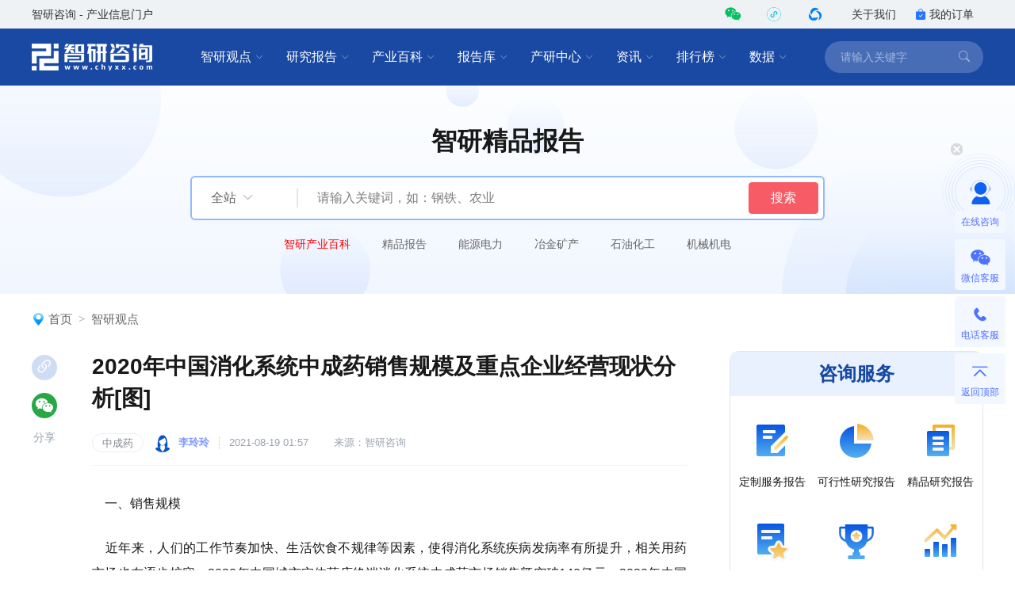

--- FILE ---
content_type: text/html; charset=UTF-8
request_url: https://www.chyxx.com/industry/202108/969442.html
body_size: 15123
content:
<!DOCTYPE html>
<html lang="zh">
<head>
<meta http-equiv="Content-type" content="text/html; charset=utf-8" />
<meta name="applicable-device" content="pc" />
<title>2020年中国消化系统中成药销售规模及重点企业经营现状分析[图]_智研咨询</title>
<meta name="Keywords" content="2020年中国消化系统中成药销售规模及重点企业经营现状分析[图]" />
<meta name="Description" content="2020年健胃消食片	销售额为14.84亿元，全国排名第一；藿香正气口服液销售额为12.85亿元，全国排名第二；片仔癀销售额为9.32亿元，全国排名第三。" />
<link rel="canonical" href="https://www.chyxx.com/industry/202108/969442.html" />
<link rel="alternate" media="only screen and (max-width: 640px)" href="https://m.chyxx.com/industry/202108/969442.html" />
<link rel="dns-prefetch" href="//img.chyxx.com">
<link rel="shortcut icon" type="image/x-icon" href="//img.chyxx.com/assets/favicon.ico">
<link rel="stylesheet" href="//img.chyxx.com/cdn/bootstrap-icons/bootstrap-icons.css">
<link rel="stylesheet" href="//img.chyxx.com/cdn/bootstrap@4/css/bootstrap.min.css">
<link rel="stylesheet" href="//at.alicdn.com/t/font_2472434_udhky67696.css">
<link rel="stylesheet" href="/assets/css/index.min.css?v=1.1.8.4.93">
<link rel="stylesheet" href="/assets/css/chain.min.css?v=1.1.8.4.93">
<script src="/assets/js/jquery.min.js?v=1.1.8.4.93"></script>
<script type="text/javascript">
  window._agl = window._agl || [];
  (function () {
    _agl.push(
            ['production', '_f7L2XwGXjyszb4d1e2oxPybgD']
    );
    (function () {
      var agl = document.createElement('script');
      agl.type = 'text/javascript';
      agl.async = true;
      agl.src = 'https://fxgate.baidu.com/angelia/fcagl.js?production=_f7L2XwGXjyszb4d1e2oxPybgD';
      var s = document.getElementsByTagName('script')[0];
      s.parentNode.insertBefore(agl, s);
    })();
  })();
</script>
<script>
  (function() {
  var _53code = document.createElement("script");
  _53code.src = "https://tb.53kf.com/code/code/b067807dc8907c422bc551fd6dbf8e484/1";
  var s = document.getElementsByTagName("script")[0]; s.parentNode.insertBefore(_53code, s);
  })();

  function open53() {
    var index_bd_param = "";
    var index_bd_param_Element = document.getElementById("index_bd_param");
    if(index_bd_param_Element!=null) {
      index_bd_param = index_bd_param_Element.innerText;
    }

    var whole_uri = ""
    var whole_uri_Element = document.getElementById("whole_uri");
    if(whole_uri_Element!=null) {
      whole_uri = whole_uri_Element.innerText;
    }

    $.ajax({
      url: '/order/consult',
      type: 'post',
      data:{
        index_bd_param:index_bd_param,
        whole_uri:whole_uri
      },
      success: rs => {
        console.log("success!")
      },
      error: rs => {
        console.log("fail!")
      },
      complete: () => {
        console.log("complete!")
      }
    })

    var _53api = $53.createApi();
    _53api.push('cmd', 'kfclient');
    _53api.push('type', 'new');
    _53api.query();
  }
</script>
<script>
  var _hmt = _hmt || [];
  (function() {
    var hm = document.createElement("script");
    hm.src = "https://hm.baidu.com/hm.js?303541224a8d81c65040eb747f5ee614";
    var s = document.getElementsByTagName("script")[0];
    s.parentNode.insertBefore(hm, s);
  })();
</script>

</head>
<body class="">
<header class="cx-header poi-sticky">
  <div class="cx-header-top">
    <div class="container">
      <span class="t-dark">智研咨询 - 产业信息门户</span>
      <div class="flex-center-y">
        <div class="iconfont icon-weixin2 cx-header-top__icon t-wechat t-20 pointer poi-r z-index-100 hover-el-wrap">
          <div class="xl-popover padding-16 rounded-lg hover-el"><i class="xl-popover__arrow"></i>
            <div class="img img-square w-96">
              <figure>
                <img src="//img.chyxx.com/images/2022/0107/8f3d61edaed3e45a8821e74e51a73564fd493152.jpg?x-oss-process=style/w320">
              </figure>
            </div>
          </div>
        </div>
        <div class="iconfont cx-header-top__icon t-20 pointer poi-r z-index-100 hover-el-wrap">
          <div class="flex-center h-100p"><img class="rounded-50p h-18" src="//img.chyxx.com/images/contact/xcx_i.png"></div>
          <div class="xl-popover padding-16 rounded-lg hover-el"><i class="xl-popover__arrow"></i>
            <div class="img img-square w-96">
              <figure>
                <img src="//img.chyxx.com/images/contact/weixin_xcx.png">
              </figure>
            </div>
          </div>
        </div>
        <div class="iconfont icon-wxkfh cx-header-top__icon t-wxkfh t-20 pointer poi-r z-index-100 hover-el-wrap">
          <div class="xl-popover padding-16 rounded-lg hover-el"><i class="xl-popover__arrow"></i>
            <div class="img img-square w-96">
              <figure>
                <img src="//img.chyxx.com/images/contact/contact_me_qr.jpg">
              </figure>
            </div>
          </div>
        </div>
        <a class="cx-header-top__order" href="/corp/" target="_blank">关于我们</a>
        <a class="cx-header-top__order" href="/order/query" target="_blank"><i class="bi bi-bag-check-fill c-blue"></i>我的订单</a>
      </div>
    </div>
  </div>

  <div class="cx-header__main container container--full">
    <div class="cx-header__logo"><a href="/" rel="home"><img src="//img.chyxx.com/assets/zhiyan/logo.png" alt="智研咨询" title="智研咨询" itemprop="logo"></a></div>

    <nav class="cx-nav">
      <div class="cx-nav__item ml-8">
        <a href="/industry/" target="_blank" class="cx-nav__link">智研观点<i class="bi bi-chevron-down"></i></a>
        <div class="cx-nav-menu">
          <div class="cx-nav-menu__inner">
            <a class="cx-nav-menu__item" href="/industry/" target="_blank">智研观点</a>
            <a class="cx-nav-menu__item" href="/industry/xinzhi/" target="_blank">新质生产力</a>
            <a class="cx-nav-menu__item" href="/industry/wiki/" target="_blank">产业百科</a>
            <a class="cx-nav-menu__item" href="/zhuanlan/" target="_blank">分析师专栏</a>
          </div>
        </div>
      </div>
      <div class="cx-nav__item ml-8">
        <a href="/research/" target="_blank" class="cx-nav__link">研究报告<i class="bi bi-chevron-down"></i></a>
        <div class="cx-nav-menu is-cols4 w-400">
          <div class="cx-nav-menu__inner flex-wrap">
            <a class="cx-nav-menu__item poi-r" href="/research/hot/" target="_blank"><span class="t-red">热门推荐</span></a>
            <a class="cx-nav-menu__item poi-r" href="/research/jingpin/" target="_blank"><span class="t-red">精品报告</span></a>
            <a class="cx-nav-menu__item poi-r" href="/research/neweconomy/" target="_blank"><span class="t-red">新经济·专题</span></a>
            <a class="cx-nav-menu__item poi-r" href="/research/monitoring/" target="_blank"><span class="t-red">月度监测</span></a>
            <div class="w-100p">
              <i class="mt-8 mb-8 line flex-1 ml-12 mr-12"></i>
            </div>
            <a class="cx-nav-menu__item" href="/research/nengyuan/" target="_blank">能源电力</a>
            <a class="cx-nav-menu__item" href="/research/yejin/" target="_blank">冶金矿产</a>
            <a class="cx-nav-menu__item" href="/research/huagong/" target="_blank">石油化工</a>
            <a class="cx-nav-menu__item" href="/research/jidian/" target="_blank">机械机电</a>
            <a class="cx-nav-menu__item" href="/research/dianzi/" target="_blank">电子仪表</a>
            <a class="cx-nav-menu__item" href="/research/jiaotong/" target="_blank">交通物流</a>
            <a class="cx-nav-menu__item" href="/research/jianzhu/" target="_blank">建筑建材</a>
            <a class="cx-nav-menu__item" href="/research/nonglin/" target="_blank">农林牧渔</a>
            <a class="cx-nav-menu__item" href="/research/it/" target="_blank">信息产业</a>
            <a class="cx-nav-menu__item" href="/research/tongxin/" target="_blank">通信产业</a>
            <a class="cx-nav-menu__item" href="/research/wenhua/" target="_blank">文化传媒</a>
            <a class="cx-nav-menu__item" href="/research/jiadian/" target="_blank">家电数码</a>
            <a class="cx-nav-menu__item" href="/research/jiaju/" target="_blank">家居家具</a>
            <a class="cx-nav-menu__item" href="/research/yiyao/" target="_blank">医药保健</a>
            <a class="cx-nav-menu__item" href="/research/shipin/" target="_blank">食品烟酒</a>
            <a class="cx-nav-menu__item" href="/research/wanju/" target="_blank">玩具礼品</a>
            <a class="cx-nav-menu__item" href="/research/fuzhuang/" target="_blank">纺织服装</a>
            <a class="cx-nav-menu__item" href="/research/anfang/" target="_blank">安全防护</a>
            <a class="cx-nav-menu__item" href="/research/wenjiao/" target="_blank">文教办公</a>
            <a class="cx-nav-menu__item" href="/research/fuwu/" target="_blank">服务金融</a>
            <a class="cx-nav-menu__item" href="/research/lvyou/" target="_blank">旅游休闲</a>
            <a class="cx-nav-menu__item" href="/research/baozhuang/" target="_blank">包装印刷</a>
            <a class="cx-nav-menu__item" href="/research/huanbao/" target="_blank">环保绿化</a>
            <a class="cx-nav-menu__item" href="/research/qita/" target="_blank">其他行业</a>
          </div>
        </div>
      </div>
      <div class="cx-nav__item ml-8">
        <a href="/wiki/" target="_blank" class="cx-nav__link">产业百科<i class="bi bi-chevron-down"></i></a>
        <div class="cx-nav-menu is-cols3 w-400">
          <div class="cx-nav-menu__inner flex-wrap">
            <a class="cx-nav-menu__item poi-r" href="/wiki/1199450.html" target="_blank" style="width:auto;"><span class="t-red">五十大制造业产业百科</span><sup class="ml-3" style="color:#f00;">HOT</sup></a>
            <div class="w-100p">
              <i class="mt-8 mb-8 line flex-1 ml-12 mr-12"></i>
            </div>
            <a class="cx-nav-menu__item t-line1" href="/wiki/nonglinmuyu/" target="_blank">农林牧渔业</a>
            <a class="cx-nav-menu__item t-line1" href="/wiki/caikuang/" target="_blank">采矿业</a>
            <a class="cx-nav-menu__item t-line1" href="/wiki/zhizao/" target="_blank">制造业</a>
            <a class="cx-nav-menu__item t-line1" title="电力、热力、燃气及水生产和供应业" href="/wiki/dianlishuishengchan/" target="_blank" style="">电力、热力、燃气及水生产和供应业</a>
            <a class="cx-nav-menu__item t-line1" href="/wiki/jianzhu/" target="_blank">建筑业</a>
            <a class="cx-nav-menu__item t-line1" href="/wiki/pifalingshou/" target="_blank">批发和零售业</a>
            <a class="cx-nav-menu__item t-line1" title="交通运输、仓储和邮政业" href="/wiki/jiaotongyunshu/" target="_blank">交通运输、仓储和邮政业</a>
            <a class="cx-nav-menu__item t-line1" href="/wiki/zhusucanyin/" target="_blank">住宿和餐饮业</a>
            <a class="cx-nav-menu__item t-line1" title="信息传输、软件和信息技术服务业" href="/wiki/xinxichuanshu/" target="_blank">信息传输、软件和信息技术服务业</a>
            <a class="cx-nav-menu__item t-line1" href="/wiki/jinrong/" target="_blank">金融业</a>
            <a class="cx-nav-menu__item t-line1" href="/wiki/fangdichan/" target="_blank">房地产业</a>
            <a class="cx-nav-menu__item t-line1" title="租赁和商务服务业" href="/wiki/zulinshangwu/" target="_blank">租赁和商务服务业</a>
            <a class="cx-nav-menu__item t-line1" title="科学研究和技术服务业" href="/wiki/kexueyanjiu/" target="_blank">科学研究和技术服务业</a>
            <a class="cx-nav-menu__item t-line1" title="水利、环境和公共设施管理业" href="/wiki/shuilihuanjing/" target="_blank">水利、环境和公共设施管理业</a>
            <a class="cx-nav-menu__item t-line1" title="居民服务、修理和其他服务业" href="/wiki/juminfuwu/" target="_blank">居民服务、修理和其他服务业</a>
            <a class="cx-nav-menu__item t-line1" href="/wiki/jiaoyu/" target="_blank">教育</a>
            <a class="cx-nav-menu__item t-line1" href="/wiki/weishengshehui/" target="_blank">卫生和社会工作</a>
            <a class="cx-nav-menu__item t-line1" title="文化、体育和娱乐业" href="/wiki/wenhuatiyu/" target="_blank">文化、体育和娱乐业</a>
          </div>
        </div>
      </div>
      <div class="cx-nav__item ml-8">
        <a href="/ku/" target="_blank" class="cx-nav__link">报告库<i class="bi bi-chevron-down"></i></a>
        <div class="cx-nav-menu">
          <div class="cx-nav-menu__inner">
            <a class="cx-nav-menu__item" href="/ku/jianban/" target="_blank">简版报告</a>
            <a class="cx-nav-menu__item" href="/ku/jiance/" target="_blank">动态监测</a>
            <a class="cx-nav-menu__item" href="/ku/monthly/" target="_blank">专题报告</a>
            <a class="cx-nav-menu__item" href="/ku/company/" target="_blank">公司研究</a>
            <a class="cx-nav-menu__item" href="/ku/yuebao/" target="_blank">数据报告</a>
          </div>
        </div>
      </div>
      <div class="cx-nav__item ml-8">
        <a href="/cyzx/" target="_blank" class="cx-nav__link">产研中心<i class="bi bi-chevron-down"></i></a>
        <div class="cx-nav-menu">
          <div class="cx-nav-menu__inner flex-row-center">
            <div class="cx-nav-menu__column w-50p">
              <a class="cx-nav-menu__item" href="/cyzx/kxxbg/" target="_blank">可行性研究报告</a>
              <a class="cx-nav-menu__item" href="/kxxbg/nongye" target="_blank">农业可研报告</a>
              <a class="cx-nav-menu__item" href="/cyzx/syjhs/" target="_blank">商业计划书</a>
              <a class="cx-nav-menu__item" href="/cyzx/dzbg/" target="_blank">定制服务报告</a>
              <a class="cx-nav-menu__item" href="/cyzx/zqxbg/" target="_blank">周期性报告</a>
            </div>
            <div class="cx-nav-menu__column w-50p">
              <a class="cx-nav-menu__item" href="/cyzx/zjtx/" target="_blank">专精特新申报<sup class="ml-3" style="color:#f00;">HOT</sup></a>
              <a class="cx-nav-menu__item" href="/cyzx/zjtx/" target="_blank">小巨人申报</a>
              <a class="cx-nav-menu__item" href="/cyzx/zjtx/" target="_blank">单项冠军申报</a>
              <a class="cx-nav-menu__item" href="/cyzx/scdwzm/" target="_blank">市场地位证明<sup class="ml-3" style="color:#f00;">HOT</sup></a>
              <a class="cx-nav-menu__item" href="/cyzx/zjtx/" target="_blank">高企认证咨询</a>
            </div>
          </div>
        </div>
      </div>

      <div class="cx-nav__item ml-8">
        <a href="/news/" target="_blank" class="cx-nav__link">资讯<i class="bi bi-chevron-down"></i></a>
        <div class="cx-nav-menu">
          <div class="cx-nav-menu__inner">
            <a class="cx-nav-menu__item" href="/news/weekly/" target="_blank">周刊</a>
            <a class="cx-nav-menu__item" href="/news/topnews/" target="_blank">头条</a>
            <a class="cx-nav-menu__item" href="/news/caijing/" target="_blank">财经研究</a>
            <a class="cx-nav-menu__item" href="/news/chuangxin/" target="_blank">产业创新</a>
          </div>
        </div>
      </div>
      <div class="cx-nav__item ml-8">
        <a href="/top/" target="_blank" class="cx-nav__link">排行榜<i class="bi bi-chevron-down"></i></a>
        <div class="cx-nav-menu">
          <div class="cx-nav-menu__inner">
            <a class="cx-nav-menu__item" href="/top/" target="_blank">智研排行榜</a>
            <a class="cx-nav-menu__item" href="/top/diqu/" target="_blank">地区经济排行榜</a>
            <a class="cx-nav-menu__item" href="/top/industry/" target="_blank">行业排行榜</a>
            <a class="cx-nav-menu__item" href="/top/product/" target="_blank">产品排行榜</a>
          </div>
        </div>
      </div>
      <div class="cx-nav__item ml-8">
        <a href="/shuju/" target="_blank" class="cx-nav__link">数据<i class="bi bi-chevron-down"></i></a>
        <div class="cx-nav-menu">
          <div class="cx-nav-menu__inner">
            <a class="cx-nav-menu__item" href="/shuju/hongguan/" target="_blank">宏观经济数据</a>
            <a class="cx-nav-menu__item" href="/shuju/news/" target="_blank">行业数据</a>
            <a class="cx-nav-menu__item" href="/shuju/fenxi/" target="_blank">数据监测</a>
          </div>
        </div>
      </div>
    </nav>

    <form class="cx-header-search" action="/search">
      <i class="bi bi-x-lg cx-header-search__close flex-center t-20 pointer"
         onclick="this.parentNode.parentNode.className='cx-header__main container container--full'"></i>
      <input name="word" maxlength="50" class="cx-header-search__input" placeholder="请输入关键字"
             onfocus="this.parentNode.parentNode.className='cx-header__main container container--full is-search'">
<!--      <input class="index_bd_param_search" type="hidden" name="bd_vid">-->
      <button type="submit" class="bi bi-search cx-header-search__btn"></button>
    </form>
  </div>
</header>


<section class="cx-channel-search__wrap cx-channel-search__wrap_guandian is-report">
  <div class="cx-channel-search contain container--full flex-center" data-cid="site">
    <h2 class="cx-channel-search__title">智研精品报告</h2>
    <form class="cx-channel-search__form" action="/search">
      <input type="hidden" name="cid" value="guandian">
      <div class="cx-channel-search__category flex">
        <div class="cx-channel-search__category-inner flex-1 flex-center-y">
          <span class="cx-channel-search__category-name ml-24 t-16 t-secondary">全站</span>
          <i class="bi bi bi-chevron-down ml-8 t-placeholder"></i>
        </div>
        <div class="cx-nav-menu">
          <div class="cx-nav-menu__inner">
            <div class="cx-nav-menu__item t-center" data-value="site">全站</div>
            <div class="cx-nav-menu__item t-center" data-value="guandian">智研观点</div>
            <div class="cx-nav-menu__item t-center" data-value="report">研究报告</div>
            <div class="cx-nav-menu__item t-center" data-value="ku">报告库</div>
            <div class="cx-nav-menu__item t-center" data-value="rank">排行榜</div>
            <div class="cx-nav-menu__item t-center" data-value="news">资讯</div>
            <div class="cx-nav-menu__item t-center" data-value="data">数据</div>
            <div class="cx-nav-menu__item t-center" data-value="baike">产业百科</div>
          </div>
        </div>
      </div>
      <input name="word" class="cx-channel-search__input" placeholder="请输入关键词，如：钢铁、农业">
      <!--      <input class="index_bd_param_search" type="hidden" name="bd_vid">-->
      <button type="submit" class="btn btn-danger w-88">搜索</button>
    </form>

    <ul class="cx-channel-search__words is-b-white">
      <li><a href="/wiki/" target="_blank" style="color:red">智研产业百科</a></li>
      <li><a href="/research/jingpin/" target="_blank">精品报告</a></li>
      <li><a href="/research/nengyuan/" target="_blank">能源电力</a></li>
      <li><a href="/research/yejin/" target="_blank">冶金矿产</a></li>
      <li><a href="/research/huagong/" target="_blank">石油化工</a></li>
      <li><a href="/research/jidian/" target="_blank">机械机电</a></li>
    </ul>
    <div class="h-45"></div>
  </div>
</section>
<main class="container container--full mb-40 mt-24">
  
  <ol class="breadcrumb"><img src="/assets/images/home_icon.png" alt=""><li class="breadcrumb-item"><a href="/">首页</a></li><li class="breadcrumb-item"><a href="/industry">智研观点</a></li></ol>
  <section class="cx-content__wrap mt-32">
    <div class="cx-content">
      <div class="cx-content__inner">
        <article class="cx-article">
          <h1 class="cx-article__title w-100p">2020年中国消化系统中成药销售规模及重点企业经营现状分析[图]</h1>
          <div class="cx-article__info w-100p">
            <div class="flex-center-y">
                                                            <a class="cx-card__tag cx-tag cx-tag--txt" href="/tag/zhongchengyao" target="_blank">中成药</a>
                                                                        <a class="flex-center-y" href="/zhuanlan/lilingling" target="_blank">
                <i class="cx-author-info__avatar"><img src="//img.chyxx.com/images/2022/0117/a2307e38ef7a047ecedc5db86bb0d38fd03d7a7d.png?x-oss-process=style/w96" alt="李玲玲"></i>
                <span class="cx-author-info__article_name t-13 t-lightblue mr-12">李玲玲</span>
              </a>
                            <span class="t-13 t-placeholder l-16 mr-32">2021-08-19 01:57</span>
                            <span class="t-13 t-placeholder l-16">来源：智研咨询</span>
                          </div>
          </div>
                    <div class="cx-article__content">
            <div class="cx-article__body mb-32 is-old"><p>&nbsp; &nbsp; 一、销售规模</p><p>&nbsp; &nbsp; 近年来，人们的工作节奏加快、生活饮食不规律等因素，使得消化系统疾病发病率有所提升，相关用药市场也在逐步扩容。2020年中国城市实体药店终端消化系统中成药市场销售额突破140亿元。2020年中国城市实体药店终端消化系统中成药产品中，健胃消食片、藿香正气口服液、片仔癀、肠炎宁片、护肝片、马应龙麝香痔疮膏、三九胃泰颗粒、康复新液、迈之灵片、藿香正气水、麝香痔疮栓、藿香正气滴丸、排毒养颜胶囊、新复方芦荟胶囊、消渴丸、胃康灵胶囊、大山楂丸、胃苏颗粒、藿香正气软胶囊、参苓健脾胃颖粒销售额排名前十。</p><p style="text-align: center;">2020年中国城市实体药店终端消化系统中成药产品TOP20统计<table class="datatable" border="1" cellspacing="0" cellpadding="0" width="100%">  <tbody><tr>   <td width="17%"><div align="center">排名</div></td>   <td width="41%"><div align="center">产品名称</div></td>   <td width="41%"><div align="center">治疗类别</div></td>  </tr>  <tr>   <td width="17%"><div align="center">1</div></td>   <td width="41%"><div align="center">健胃消食片</div></td>   <td width="41%"><div align="center">健胃消食类</div></td>  </tr>  <tr>   <td width="17%"><div align="center">2</div></td>   <td width="41%"><div align="center">藿香正气口服液</div></td>   <td width="41%"><div align="center">祛暑剂</div></td>  </tr>  <tr>   <td width="17%"><div align="center">3</div></td>   <td width="41%"><div align="center">片仔癀</div></td>   <td width="41%"><div align="center">肝病用药</div></td>  </tr>  <tr>   <td width="17%"><div align="center">4</div></td>   <td width="41%"><div align="center">肠炎宁片</div></td>   <td width="41%"><div align="center">肠道用药</div></td>  </tr>  <tr>   <td width="17%"><div align="center">5</div></td>   <td width="41%"><div align="center">护肝片</div></td>   <td width="41%"><div align="center">肝病用药</div></td>  </tr>  <tr>   <td width="17%"><div align="center">6</div></td>   <td width="41%"><div align="center">马应龙麝香痔疮膏</div></td>   <td width="41%"><div align="center">痔疮用药</div></td>  </tr>  <tr>   <td width="17%"><div align="center">7</div></td>   <td width="41%"><div align="center">三九胃泰颗粒</div></td>   <td width="41%"><div align="center">胃药（胃炎、溃疡)</div></td>  </tr>  <tr>   <td width="17%"><div align="center">8</div></td>   <td width="41%"><div align="center">康复新液</div></td>   <td width="41%"><div align="center">胃药（胃炎、溃疡)</div></td>  </tr>  <tr>   <td width="17%"><div align="center">9</div></td>   <td width="41%"><div align="center">迈之灵片</div></td>   <td width="41%"><div align="center">痔疮用药</div></td>  </tr>  <tr>   <td width="17%"><div align="center">10</div></td>   <td width="41%"><div align="center">藿香正气水</div></td>   <td width="41%"><div align="center">祛暑剂</div></td>  </tr>  <tr>   <td width="17%"><div align="center">11</div></td>   <td width="41%"><div align="center">麝香痔疮栓</div></td>   <td width="41%"><div align="center">痔疮用药</div></td>  </tr>  <tr>   <td width="17%"><div align="center">12</div></td>   <td width="41%"><div align="center">藿香正气滴丸</div></td>   <td width="41%"><div align="center">祛暑剂</div></td>  </tr>  <tr>   <td width="17%"><div align="center">13</div></td>   <td width="41%"><div align="center">排毒养颜胶囊</div></td>   <td width="41%"><div align="center">便秘用药</div></td>  </tr>  <tr>   <td width="17%"><div align="center">14</div></td>   <td width="41%"><div align="center">新复方芦荟胶囊</div></td>   <td width="41%"><div align="center">便秘用药</div></td>  </tr>  <tr>   <td width="17%"><div align="center">15</div></td>   <td width="41%"><div align="center">消渴丸</div></td>   <td width="41%"><div align="center">糖尿病用药</div></td>  </tr>  <tr>   <td width="17%"><div align="center">16</div></td>   <td width="41%"><div align="center">胃康灵胶囊</div></td>   <td width="41%"><div align="center">胃药(胃炎、溃疡)</div></td>  </tr>  <tr>   <td width="17%"><div align="center">17</div></td>   <td width="41%"><div align="center">大山楂丸</div></td>   <td width="41%"><div align="center">健胃消食类</div></td>  </tr>  <tr>   <td width="17%"><div align="center">18</div></td>   <td width="41%"><div align="center">胃苏颗粒</div></td>   <td width="41%"><div align="center">胃药（胃炎、溃疡)</div></td>  </tr>  <tr>   <td width="17%"><div align="center">19</div></td>   <td width="41%"><div align="center">藿香正气软胶囊</div></td>   <td width="41%"><div align="center">祛暑剂</div></td>  </tr>  <tr>   <td width="17%"><div align="center">20</div></td>   <td width="41%"><div align="center">参苓健脾胃颖粒</div></td>   <td width="41%"><div align="center">健胃消食类</div></td>  </tr></tbody></table></p><p style="text-align: right;">资料来源：米内网、智研咨询整理</p><p>&nbsp; &nbsp; 相关报告：智研咨询发布的《<a href="https://www.chyxx.com/research/202009/898236.html">2021-2027年中国中成药行业市场运行格局及前景战略分析报告</a>》</p><p>&nbsp; &nbsp; 2020年健胃消食片	销售额为14.84亿元，全国排名第一；藿香正气口服液销售额为12.85亿元，全国排名第二；片仔癀销售额为9.32亿元，全国排名第三。</p><p style="text-align: center;">2020年中国城市实体药店终端消化系统TOP20中成药产品销售额统计（亿元）<br /> <img src="//img.chyxx.com/2021/08/Z3380G8AFZ_m.png" excmsresource="resource:1089157:m:10:/img/2021/08/Z3380G8AFZ_m.png" alt="" /></p><p style="text-align: right;">资料来源：米内网、智研咨询整理</p><p>&nbsp; &nbsp; 2020年消化系统健胃消食片、藿香正气口服液、片仔癀、肠炎宁片、护肝片、马应龙麝香痔疮膏、三九胃泰颗粒、康复新液、迈之灵片、藿香正气水、麝香痔疮栓、藿香正气滴丸、排毒养颜胶囊、新复方芦荟胶囊、消渴丸、胃康灵胶囊、大山楂丸、胃苏颗粒、藿香正气软胶囊、参苓健脾胃颖粒销售额总和占中国城市实体药店终端消化系统中成药产品总销售额的56.46%，其中健胃消食片销售额占中国城市实体药店终端消化系统中成药产品总销售额的10.60%，占比最大；藿香正气口服液销售额占中国城市实体药店终端消化系统中成药产品总销售额的9.18%；片仔癀销售额占中国城市实体药店终端消化系统中成药产品总销售额的6.66%；肠炎宁片销售额占中国城市实体药店终端消化系统中成药产品总销售额的6.01%。</p><p style="text-align: center;">2020年中国城市实体药店终端消化系统TOP20中成药产品销售额占比<br /> <img src="//img.chyxx.com/2021/08/E25329B2TM_m.png" excmsresource="resource:1089159:m:10:/img/2021/08/E25329B2TM_m.png" alt="" /></p><p style="text-align: right;">资料来源：米内网、智研咨询整理</p><p>&nbsp; &nbsp; 在2020年中国城市实体药店终端消化系统中成药产品TOP20中，有11个是独家产品，涉及漳州片仔癀药业、江西康恩贝中药、马应龙药业集团、华润三九医药等10家企业。2020年江中药业的健胃消食片产品销售额为14.09亿元，居榜首；太极集团重庆涪陵制药的藿香正气口服液产品销售额为12.85亿元；漳州片仔癀药业的片仔癀产品销售额为9.32亿元；江西康恩贝中药的产品销售额为8.41亿元。</p><p style="text-align: center;">2020年中国城市实体药店终端消化系统中成药品牌TOP20销售额统计（亿元）<table class="datatable" border="1" cellspacing="0" cellpadding="0" width="100%">  <tbody><tr>   <td width="21%"><div align="center">排名</div></td>   <td width="35%"><div align="center">产品名称</div></td>   <td width="31%"><div align="center">企业简称</div></td>   <td width="11%"><div align="center">销售额</div></td>  </tr>  <tr>   <td width="21%"><div align="center">1</div></td>   <td width="35%"><div align="center">健胃消食片</div></td>   <td width="31%"><div align="center">江中药业</div></td>   <td width="11%"><div align="center">14.09</div></td>  </tr>  <tr>   <td width="21%"><div align="center">2</div></td>   <td width="35%"><div align="center">藿香正气口服液</div></td>   <td width="31%"><div align="center">太极集团重庆涪陵制药</div></td>   <td width="11%"><div align="center">12.85</div></td>  </tr>  <tr>   <td width="21%"><div align="center">3</div></td>   <td width="35%"><div align="center">片仔癀</div></td>   <td width="31%"><div align="center">漳州片仔癀药业</div></td>   <td width="11%"><div align="center">9.32</div></td>  </tr>  <tr>   <td width="21%"><div align="center">4</div></td>   <td width="35%"><div align="center">肠炎宁片</div></td>   <td width="31%"><div align="center">江西康恩贝中药</div></td>   <td width="11%"><div align="center">8.41</div></td>  </tr>  <tr>   <td width="21%"><div align="center">5</div></td>   <td width="35%"><div align="center">护肝片</div></td>   <td width="31%"><div align="center">黑龙江葵花药业</div></td>   <td width="11%"><div align="center">3.76</div></td>  </tr>  <tr>   <td width="21%"><div align="center">6</div></td>   <td width="35%"><div align="center">马应龙麝香痔疮膏</div></td>   <td width="31%"><div align="center">马应龙药业集团</div></td>   <td width="11%"><div align="center">3.48</div></td>  </tr>  <tr>   <td width="21%"><div align="center">7</div></td>   <td width="35%"><div align="center">三九胃泰颗粒</div></td>   <td width="31%"><div align="center">华润三九医药</div></td>   <td width="11%"><div align="center">3.2</div></td>  </tr>  <tr>   <td width="21%"><div align="center">8</div></td>   <td width="35%"><div align="center">迈之灵片</div></td>   <td width="31%"><div align="center">德国礼达</div></td>   <td width="11%"><div align="center">2.48</div></td>  </tr>  <tr>   <td width="21%"><div align="center">9</div></td>   <td width="35%"><div align="center">康复新液</div></td>   <td width="31%"><div align="center">四川好医生攀西药业</div></td>   <td width="11%"><div align="center">2.28</div></td>  </tr>  <tr>   <td width="21%"><div align="center">10</div></td>   <td width="35%"><div align="center">麝香痔疮栓</div></td>   <td width="31%"><div align="center">马应龙药业集团</div></td>   <td width="11%"><div align="center">2.26</div></td>  </tr>  <tr>   <td width="21%"><div align="center">11</div></td>   <td width="35%"><div align="center">藿香正气滴丸</div></td>   <td width="31%"><div align="center">天士力医药集团</div></td>   <td width="11%"><div align="center">2.13</div></td>  </tr>  <tr>   <td width="21%"><div align="center">12</div></td>   <td width="35%"><div align="center">排毒养颜胶囊</div></td>   <td width="31%"><div align="center">云南盘龙云海药业</div></td>   <td width="11%"><div align="center">1.62</div></td>  </tr>  <tr>   <td width="21%"><div align="center">13</div></td>   <td width="35%"><div align="center">新复方芦荟胶囊</div></td>   <td width="31%"><div align="center">河北万邦复临药业</div></td>   <td width="11%"><div align="center">1.6</div></td>  </tr>  <tr>   <td width="21%"><div align="center">14</div></td>   <td width="35%"><div align="center">消渴丸</div></td>   <td width="31%"><div align="center">白云山中一药业</div></td>   <td width="11%"><div align="center">1.58</div></td>  </tr>  <tr>   <td width="21%"><div align="center">15</div></td>   <td width="35%"><div align="center">胃康灵胶囊</div></td>   <td width="31%"><div align="center">黑龙江葵花药业</div></td>   <td width="11%"><div align="center">1.26</div></td>  </tr>  <tr>   <td width="21%"><div align="center">16</div></td>   <td width="35%"><div align="center">胃苏颗粒</div></td>   <td width="31%"><div align="center">扬子江江苏制药</div></td>   <td width="11%"><div align="center">1.09</div></td>  </tr>  <tr>   <td width="21%"><div align="center">17</div></td>   <td width="35%"><div align="center">荜铃胃痛颗粒</div></td>   <td width="31%"><div align="center">扬子江江苏制药</div></td>   <td width="11%"><div align="center">0.98</div></td>  </tr>  <tr>   <td width="21%"><div align="center">18</div></td>   <td width="35%"><div align="center">正露丸</div></td>   <td width="31%"><div align="center">大幸药品</div></td>   <td width="11%"><div align="center">0.94</div></td>  </tr>  <tr>   <td width="21%"><div align="center">19</div></td>   <td width="35%"><div align="center">和胃整肠丸</div></td>   <td width="31%"><div align="center">李万山药厂</div></td>   <td width="11%"><div align="center">0.94</div></td>  </tr>  <tr>   <td width="21%"><div align="center">20</div></td>   <td width="35%"><div align="center">健脾八珍糕</div></td>   <td width="31%"><div align="center">江苏新海康制药</div></td>   <td width="11%"><div align="center">0.83</div></td>  </tr></tbody></table></p><p style="text-align: right;">资料来源：米内网、智研咨询整理</p><p>&nbsp; &nbsp; 2020年至今，仅有1个消化系统中成药新药获批生产，为北京五和博澳药业的桑枝总生物碱片，该药用于治疗2型糖尿病。1个新药申报上市，为健民药业集团的利胃胶囊，用于慢性非萎缩性胃炎伴糜烂湿热瘀滞证。此外，还有浙江京新药业的康复新肠溶胶囊、湖南中嘉药物开发的延芍利胆片等5个新药申报临床。</p><p style="text-align: center;">2020年至今申报上市/临床的消化系统中成药新药<table class="datatable" border="1" cellspacing="0" cellpadding="0" width="100%">  <tbody><tr>   <td width="12%"><div align="center">受理号</div></td>   <td width="12%"><div align="center">药品名称</div></td>   <td width="24%"><div align="center">企业名称</div></td>   <td width="8%"><div align="center">注册分类</div></td>   <td width="10%"><div align="center">承办日期</div></td>   <td width="15%"><div align="center">审评结果</div></td>   <td width="15%"><div align="center">治疗压类</div></td>  </tr>  <tr>   <td width="12%"><div align="center">CXZS2000009</div></td>   <td width="12%"><div align="center">利胃胶囊</div></td>   <td width="24%"><div align="center">健民药业集团</div></td>   <td width="8%"><div align="center">新药1.1</div></td>   <td width="10%"><div align="center">2020-12-29</div></td>   <td width="15%"><div align="center">暂无</div></td>   <td width="15%"><div align="center">胃药（胃炎、溃疡)</div></td>  </tr>  <tr>   <td width="12%"><div align="center">CXZL2101012</div></td>   <td width="12%"><div align="center">康复新肠溶胶囊</div></td>   <td width="24%"><div align="center">浙江京新药业</div></td>   <td width="8%"><div align="center">新药2.2</div></td>   <td width="10%"><div align="center">2021-06-17</div></td>   <td width="15%"><div align="center">暂无</div></td>   <td width="15%"><div align="center">胃药(胃炎、溃疡)</div></td>  </tr>  <tr>   <td width="12%"><div align="center">CXZL2101006</div></td>   <td width="12%"><div align="center">芪连降糖片</div></td>   <td width="24%"><div align="center">首都医科大学附属北京世纪坛医院</div></td>   <td width="8%"><div align="center">新药1.1</div></td>   <td width="10%"><div align="center">2021-04-16</div></td>   <td width="15%"><div align="center">暂无</div></td>   <td width="15%"><div align="center">糖尿病用药</div></td>  </tr>  <tr>   <td width="12%"><div align="center">CXZL2100001</div></td>   <td width="12%"><div align="center">雪蟾软坚柔肝片</div></td>   <td width="24%"><div align="center">上海天蟾生物科技</div></td>   <td width="8%"><div align="center">新药1.1</div></td>   <td width="10%"><div align="center">2021-01-29</div></td>   <td width="15%"><div align="center">批佳西不(默示许可)</div></td>   <td width="15%"><div align="center">消化道疾病其它用药</div></td>  </tr>  <tr>   <td width="12%"><div align="center">CXZL2000024</div></td>   <td width="12%"><div align="center">延芍利胆片</div></td>   <td width="24%"><div align="center">湖南中嘉药物开发</div></td>   <td width="8%"><div align="center">新药1.1</div></td>   <td width="10%"><div align="center">2020-12-29</div></td>   <td width="15%"><div align="center">批钱(默示许可)</div></td>   <td width="15%"><div align="center">肠道用药</div></td>  </tr>  <tr>   <td width="12%"><div align="center">CXZL2000010</div></td>   <td width="12%"><div align="center">参芪平衡胶囊</div></td>   <td width="24%"><div align="center">西安乐健生物科技</div></td>   <td width="8%"><div align="center">新药6.1.3</div></td>   <td width="10%"><div align="center">2020-07-04</div></td>   <td width="15%"><div align="center">批准临床(默示许可)</div></td>   <td width="15%"><div align="center">糖尿病用药</div></td>  </tr></tbody></table></p><p style="text-align: right;">资料来源：米内网、智研咨询整理</p><p>&nbsp; &nbsp; 二、重点企业经营现状</p><p>&nbsp; &nbsp; 中国消化系统中成药行业上市企业主要有江中药业、太极集团、片仔癀、康恩贝、葵花药业、马应龙、华润三九、天士力等。2020年江中药业总资产为49.24亿元，较2019年增加了1.65亿元；太极集团总资产为144.9亿元，较2019年增加了3亿元；片仔癀总资产为102.1亿元，较2019年增加了13.99亿元；康恩贝总资产为92.79亿元，较2019年减少了5.81亿元；葵花药业总资产为51.13亿元，较2019年减少了1.96亿元；马应龙总资产为38.66亿元，较2019年增加了5.81亿元；华润三九总资产为220.1亿元，较2019年增加了6.1亿元；天士力总资产为164.9亿元，较2019年减少了75.2亿元。</p><p style="text-align: center;">2014-2020年中国消化系统中成药行业主要上市企业总资产统计（亿元）<br /> <img src="//img.chyxx.com/2021/08/56716ELUGO_m.png" excmsresource="resource:1089158:m:10:/img/2021/08/56716ELUGO_m.png" alt="" /></p><p style="text-align: right;">资料来源：企业年报、智研咨询整理</p><p>&nbsp; &nbsp; 2020年江中药业营业总收入为24.41亿元，较2019年减少了0.08亿元；太极集团营业总收入为112.1亿元，较2019年减少了4.3亿元；片仔癀营业总收入为65.11亿元，较2019年增加了7.89亿元；康恩贝营业总收入为59.09亿元，较2019年减少了8.59亿元；葵花药业营业总收入为34.62亿元，较2019年减少了9.09亿元；马应龙营业总收入为27.92亿元，较2019年增加了0.87亿元；华润三九营业总收入为136.4亿元，较2019年减少了11.5亿元；天士力营业总收入为135.8亿元，较2019年减少了54.2亿元。</p><p style="text-align: center;">2014-2020年中国消化系统中成药行业主要上市企业营业总收入统计（亿元）<br /> <img src="//img.chyxx.com/2021/08/89128XKEYD_m.png" excmsresource="resource:1089156:m:10:/img/2021/08/89128XKEYD_m.png" alt="" /></p><p style="text-align: right;">资料来源：企业年报、智研咨询整理</p><p>&nbsp; &nbsp; 2020年江中药业归属净利润为4.73亿元，较2019年增加了0.10亿元；太极集团归属净利润为0.66亿元，较2019年增加了1.36亿元；片仔癀归属净利润为16.72亿元，较2019年增加了2.98亿元；康恩贝归属净利润为4.53亿元，较2019年增加了7.98亿元；葵花药业归属净利润为5.84亿元，较2019年增加了0.19亿元；马应龙归属净利润为4.19亿元，较2019年增加了0.59亿元；华润三九归属净利润为15.97亿元，较2019年减少了5.02亿元；天士力归属净利润为11.26亿元，较2019年增加了1.25亿元。</p><p style="text-align: center;">2014-2020年中国消化系统中成药行业主要上市企业归属净利润统计（亿元）<br /> <img src="//img.chyxx.com/2021/08/E25329B1LM_m.png" excmsresource="resource:1089155:m:10:/img/2021/08/E25329B1LM_m.png" alt="" /></p><p style="text-align: right;">资料来源：企业年报、智研咨询整理</p></div>

            
                        <div class="cx-article__editor t-right t-placeholder l-48 mt-32">本文采编：CY331</div>
            
            
                                          
                                                        <span style="display: none">10000</span>
              <span style="display: none">12800</span>
              <div class="cx-recommend">
                <span class="cx-recommend__head"><img src="/assets/images/re_prefix.png" alt="精品报告">智研咨询 - 精品报告</span>

                <a href="/research/nian/202110/980867.html" target="_blank">
                  <div class="cx-recommend__cover cx-report-cover img img-square img-round-xxl">
                    <figure><img src="//m.chyxx.com/cover/08/67/980867.webp" alt="2026-2032年中国呼吸系统中成药行业市场现状分析及投资前景评估报告"></figure>
                  </div>
                </a>
                <div class="cx-recommend__right">
                  <h5><a href="/research/nian/202110/980867.html" target="_blank">2026-2032年中国呼吸系统中成药行业市场现状分析及投资前景评估报告</a></h5>
                  <p class="font14 mt-12 mr-10 text-grey mb8">《2026-2032年中国呼吸系统中成药行业市场现状分析及投资前景评估报告》共八章，包含国内其它呼吸道疾病用药细分市场竞争分析，国内呼吸系统中成药行业重点企业分析，呼吸系统中成药行业竞争情况分析及前景预测等内容。</p>
                </div>

                <div class="cx-recommend__bottom">
                  <span>如您有其他要求，请联系：</span><label><a class="btn btn-primary btn-sm ml-auto" onclick="open53()">在线咨询</a></label>
                  <div class="remfl"></div>
                </div>
              </div>
                                                                                                                                                                                                                                                                                        
                            
            
            
            
            <div class="border-t">
  <div class="cx-article__tags cx-tags-list is-bg-blue is-circle padding-t-16">
        <a class="cx-tags-list__item" href="/tag/zhongchengyao" target="_blank">中成药</a>
      </div>
</div>

            <a href="/zhiyan/" target="_blank"><img class="mt-28 mb-28" src="//img.chyxx.com/images/general/business/zhiyan_chanye.png?x-oss-process=style/w750"></a>
            <div class="w-750 h-240">
              <div class="flex-justify-between mb-16">
                <div class="w-96 h-112 bg-blue_FE flex-column-center">
                  <a href="/cyzx/dzbg/" target="_blank"><img class="mt-16 mb-8" src="//img.chyxx.com/images/general/business/01.png"></a>
                  <div class="flex-center"><a href="/cyzx/dzbg/" target="_blank"><span class="w-auto h-22 f-yahei t-400 t-14 t-black l-22">定制服务</span></a></div>
                </div>
                <div class="w-96 h-112 bg-blue_FE flex-column-center">
                  <a href="/cyzx/kxxbg/" target="_blank"><img class="mt-16 mb-8" src="//img.chyxx.com/images/general/business/02.png"></a>
                  <div class="flex-center"><a href="/cyzx/kxxbg/" target="_blank"><span class="w-auto h-22 f-yahei t-400 t-14 t-black l-22">可行性研究</span></a></div>
                </div>
                <div class="w-96 h-112 bg-blue_FE flex-column-center">
                  <a href="/industry/xinzhi/" target="_blank"><img class="mt-16 mb-8" src="//img.chyxx.com/images/general/business/03.png"></a>
                  <div class="flex-center"><a href="/industry/xinzhi/" target="_blank"><span class="w-auto h-22 f-yahei t-400 t-14 t-black l-22">新质生产力</span></a></div>
                </div>
                <div class="w-96 h-112 bg-blue_FE flex-column-center">
                  <a href="/cyzx/zjtx/" target="_blank"><img class="mt-16 mb-8" src="//img.chyxx.com/images/general/business/04.png"></a>
                  <div class="flex-center"><a href="/cyzx/zjtx/" target="_blank"><span class="w-auto h-22 f-yahei t-400 t-14 t-black l-22">专精特新申报</span></a></div>
                </div>
                <div class="w-96 h-112 bg-blue_FE flex-column-center">
                  <a href="/cyzx/zjtx/" target="_blank"><img class="mt-16 mb-8" src="//img.chyxx.com/images/general/business/05.png"></a>
                  <div class="flex-center"><a href="/cyzx/zjtx/" target="_blank"><span class="w-auto h-22 f-yahei t-400 t-14 t-black l-22">小巨人申报</span></a></div>
                </div>
                <div class="w-96 h-112 bg-blue_FE flex-column-center">
                  <a href="/cyzx/zjtx/" target="_blank"><img class="mt-16 mb-8" src="//img.chyxx.com/images/general/business/06.png"></a>
                  <div class="flex-center"><a href="/cyzx/zjtx/" target="_blank"><span class="w-auto h-22 f-yahei t-400 t-14 t-black l-22">单项冠军申报</span></a></div>
                </div>
                <div class="w-96 h-112 bg-blue_FE flex-column-center">
                  <a href="/cyzx/scdwzm/" target="_blank"><img class="mt-16 mb-8" src="//img.chyxx.com/images/general/business/07.png"></a>
                  <div class="flex-center"><a href="/cyzx/scdwzm/" target="_blank"><span class="w-auto h-22 f-yahei t-400 t-14 t-black l-22">市场地位证明</span></a></div>
                </div>
              </div>
              <div class="flex-justify-between">
                <div class="w-96 h-112 bg-blue_FE flex-column-center">
                  <a href="/kxxbg/nongye" target="_blank"><img class="mt-16 mb-8" src="//img.chyxx.com/images/general/business/08.png"></a>
                  <div class="flex-center"><a href="/kxxbg/nongye" target="_blank"><span class="w-auto h-22 f-yahei t-400 t-14 t-black l-22">农业可研报告</span></a></div>
                </div>
                <div class="w-96 h-112 bg-blue_FE flex-column-center">
                  <a href="/ku/monthly/" target="_blank"><img class="mt-16 mb-8" src="//img.chyxx.com/images/general/business/09.png"></a>
                  <div class="flex-center"><a href="/ku/monthly/" target="_blank"><span class="w-auto h-22 f-yahei t-400 t-14 t-black l-22">专题报告</span></a></div>
                </div>
                <div class="w-96 h-112 bg-blue_FE flex-column-center">
                  <a href="/ku/company/" target="_blank"><img class="mt-16 mb-8" src="//img.chyxx.com/images/general/business/10.png"></a>
                  <div class="flex-center"><a href="/ku/company/" target="_blank"><span class="w-auto h-22 f-yahei t-400 t-14 t-black l-22">公司研究</span></a></div>
                </div>
                <div class="w-96 h-112 bg-blue_FE flex-column-center">
                  <a href="/ku/yuebao/" target="_blank"><img class="mt-16 mb-8" src="//img.chyxx.com/images/general/business/11.png"></a>
                  <div class="flex-center"><a href="/ku/yuebao/" target="_blank"><span class="w-auto h-22 f-yahei t-400 t-14 t-black l-22">数据报告</span></a></div>
                </div>
                <div class="w-96 h-112 bg-blue_FE flex-column-center">
                  <a href="/research/" target="_blank"><img class="mt-16 mb-8" src="//img.chyxx.com/images/general/business/12.png"></a>
                  <div class="flex-center"><a href="/research/" target="_blank"><span class="w-auto h-22 f-yahei t-400 t-14 t-black l-22">精品行研</span></a></div>
                </div>
                <div class="w-96 h-112 bg-blue_FE flex-column-center">
                  <a href="/research/neweconomy/" target="_blank"><img class="mt-16 mb-8" src="//img.chyxx.com/images/general/business/13.png"></a>
                  <div class="flex-center"><a href="/research/neweconomy/" target="_blank"><span class="w-auto h-22 f-yahei t-400 t-14 t-black l-22">新经济·专题</span></a></div>
                </div>
                <div class="w-96 h-112 bg-blue_FE flex-column-center">
                  <a href="/cyzx/zqxbg/" target="_blank"><img class="mt-16 mb-8" src="//img.chyxx.com/images/general/business/14.png"></a>
                  <div class="flex-center"><a href="/cyzx/zqxbg/" target="_blank"><span class="w-auto h-22 f-yahei t-400 t-14 t-black l-22">周期性报告</span></a></div>
                </div>
              </div>
            </div>
            <div class="mt-32 mb-32 w-750 h-0 border-bottom-grayE9"></div>
            <div class="w-100p flex-center">
              <div class="flex-justify-between" style="width: 494px; height: 152px">
                <div class="flex-column-center">
                <img class="w-110 h-110" src="//img.chyxx.com/images/contact/weixin_gzh.jpg">
                <span class="w-110 h-24 f-yahei t-700 t-14 t-white l-24 t-center bg-blue-D9 rounded-6 mt-16">公众号</span>
                </div>
                <div class="flex-column-center">
                  <img class="w-110 h-110" src="//img.chyxx.com/images/contact/weixin_xcx.png">
                  <span class="w-110 h-24 f-yahei t-700 t-14 t-white l-24 t-center bg-blue-D9 rounded-6 mt-16">小程序</span>
                </div>
                <div class="flex-column-center">
                  <img class="w-110 h-110" src="//img.chyxx.com/images/contact/contact_me_qr.jpg">
                  <span class="w-110 h-24 f-yahei t-700 t-14 t-white l-24 t-center bg-blue-D9 rounded-6 mt-16">微信咨询</span>
                </div>
              </div>
            </div>
            <div class="mt-32 w-750 h-0 border-bottom-grayE9"></div>
          </div>
        </article>

                <div class="cx-article__copyright">
  <div class="round_tip_a"></div><p style="color: #4d8fff;">文章转载、引用说明：</p>
  <p>智研咨询推崇信息资源共享，欢迎各大媒体和行研机构转载引用。但请遵守如下规则：</p>
  <p class="">1.可全文转载，但不得恶意镜像。转载需注明来源（智研咨询）。</p>
  <p>2.转载文章内容时不得进行删减或修改。图表和数据可以引用，但不能去除水印和数据来源。</p>
  <p>如有违反以上规则，我们将保留追究法律责任的权力。</p>
  <div class="round_tip"></div><p style="">版权提示：</p><p></p>
  <p class="cx-report-bottom__mb-10">智研咨询倡导尊重与保护知识产权，对有明确来源的内容注明出处。如发现本站文章存在版权、稿酬或其它问题，烦请联系我们，我们将及时与您沟通处理。联系方式：gaojian@chyxx.com、010-60343812。</p>
</div>
        
        <div class="mt-40" id="divRelate">
  <div class="cx-title-bar">
    <h2 class="cx-title-bar__tit">相关推荐</h2>
    <i class="cx-title-bar__bars"></i>
  </div>
            <ul class="cx-card-list cx-card-list--small cx-card-list--cols3 cx-card-list--bg">
        <li class="cx-card mb-32">
      <a class="cx-card__img img img-round-lg" href="/shuju/1248710.html" target="_blank">
        <figure>
                              <img src="//img.chyxx.com/general_thumb/shuju/14.png?x-oss-process=style/w320" alt="2025年11月中国中式成药出口数量和出口金额分别为0.08万吨和0.22亿美元">
                  </figure>
      </a>
      <div class="cx-card__body">
        <h3 class="cx-card__title t-14 l-20 t-line2 t-dark_deep t-justify"><a href="/shuju/1248710.html" target="_blank">2025年11月中国中式成药出口数量和出口金额分别为0.08万吨和0.22亿美元</a></h3>
        <!--
        <div class="cx-card__info">
           <span class="t-13 t-placeholder l-16">2026-01-09</span>        </div>
        -->
      </div>
    </li>
        <li class="cx-card mb-32">
      <a class="cx-card__img img img-round-lg" href="/shuju/1248578.html" target="_blank">
        <figure>
                              <img src="//img.chyxx.com/general_thumb/shuju/26.png?x-oss-process=style/w320" alt="2025年1-11月中国中成药产量为162.6万吨 累计下降8.6%">
                  </figure>
      </a>
      <div class="cx-card__body">
        <h3 class="cx-card__title t-14 l-20 t-line2 t-dark_deep t-justify"><a href="/shuju/1248578.html" target="_blank">2025年1-11月中国中成药产量为162.6万吨 累计下降8.6%</a></h3>
        <!--
        <div class="cx-card__info">
           <span class="t-13 t-placeholder l-16">2026-01-08</span>        </div>
        -->
      </div>
    </li>
        <li class="cx-card mb-32">
      <a class="cx-card__img img img-round-lg" href="/shuju/1245772.html" target="_blank">
        <figure>
                              <img src="//img.chyxx.com/general_thumb/shuju/28.png?x-oss-process=style/w320" alt="2025年1-10月中国中成药产量为147.2万吨 累计下降8.8%">
                  </figure>
      </a>
      <div class="cx-card__body">
        <h3 class="cx-card__title t-14 l-20 t-line2 t-dark_deep t-justify"><a href="/shuju/1245772.html" target="_blank">2025年1-10月中国中成药产量为147.2万吨 累计下降8.8%</a></h3>
        <!--
        <div class="cx-card__info">
           <span class="t-13 t-placeholder l-16">2025-12-13</span>        </div>
        -->
      </div>
    </li>
        <li class="cx-card mb-32">
      <a class="cx-card__img img img-round-lg" href="/shuju/1243503.html" target="_blank">
        <figure>
                              <img src="//img.chyxx.com/general_thumb/shuju/63.png?x-oss-process=style/w320" alt="2025年1-9月中国中成药产量为132.2万吨 累计下降8.3%">
                  </figure>
      </a>
      <div class="cx-card__body">
        <h3 class="cx-card__title t-14 l-20 t-line2 t-dark_deep t-justify"><a href="/shuju/1243503.html" target="_blank">2025年1-9月中国中成药产量为132.2万吨 累计下降8.3%</a></h3>
        <!--
        <div class="cx-card__info">
           <span class="t-13 t-placeholder l-16">2025-11-23</span>        </div>
        -->
      </div>
    </li>
        <li class="cx-card mb-32">
      <a class="cx-card__img img img-round-lg" href="/shuju/1241985.html" target="_blank">
        <figure>
                              <img src="//img.chyxx.com/general_thumb/shuju/57.png?x-oss-process=style/w320" alt="2025年9月中国中式成药出口数量和出口金额分别为0.1万吨和0.28亿美元">
                  </figure>
      </a>
      <div class="cx-card__body">
        <h3 class="cx-card__title t-14 l-20 t-line2 t-dark_deep t-justify"><a href="/shuju/1241985.html" target="_blank">2025年9月中国中式成药出口数量和出口金额分别为0.1万吨和0.28亿美元</a></h3>
        <!--
        <div class="cx-card__info">
           <span class="t-13 t-placeholder l-16">2025-11-10</span>        </div>
        -->
      </div>
    </li>
        <li class="cx-card mb-32">
      <a class="cx-card__img img img-round-lg" href="/shuju/1240310.html" target="_blank">
        <figure>
                              <img src="//img.chyxx.com/general_thumb/shuju/38.png?x-oss-process=style/w320" alt="2025年8月中国中式成药出口数量和出口金额分别为0.1万吨和0.18亿美元">
                  </figure>
      </a>
      <div class="cx-card__body">
        <h3 class="cx-card__title t-14 l-20 t-line2 t-dark_deep t-justify"><a href="/shuju/1240310.html" target="_blank">2025年8月中国中式成药出口数量和出口金额分别为0.1万吨和0.18亿美元</a></h3>
        <!--
        <div class="cx-card__info">
           <span class="t-13 t-placeholder l-16">2025-10-26</span>        </div>
        -->
      </div>
    </li>
    
    
  </ul>
    
  </div>

      </div>

      <div class="cx-content__share-wrap">
        <div class="cx-content__share" style="top:88px">
          <div class="poi-r hover-el-wrap flex-center" id="pageCopyUrl">
            <i class="pointer bg-primary"><span class="bi bi-link-45deg t-white"></span></i>
            <div class="tooltip bs-tooltip-top poi-bottom hover-el" style="opacity:1;margin-bottom:62px">
              <div class="arrow poi-center-x"></div>
              <div class="tooltip-inner t-nowrap t-12">复制链接</div>
            </div>
          </div>
          <div class="poi-r cx-content__share-qrcode-wrap">
            <i class="pointer bg-success "><span class="iconfont icon-weixin2 t-white t-22"></span></i>
            <div class="cx-content__share-qrcode flex" id="pageQRCode"></div>
          </div>
          <h6>分享</h6>
        </div>
      </div>
    </div>

    <aside class="cx-content__side">
      <div class="w-320 border-grayE9 rounded-12 mb-32">
  <h4 class="cx-service__title">咨询服务</h4>
  <div class="flex-column-center padding-b-24">
    <div class="w-318 h-224 mt-24 flex-column-between">
      <div class="w-318 h-96 flex-row-between">
        <a href="/cyzx/dzbg/" target="_blank">
          <div class="w-106 h-96 flex-column-between">
            <div class="w-106 h-64 flex-center"><img src="//img.chyxx.com/images/general/service/01.png"></div>
            <div class="w-106 h-24 t-center"><h3 class="h-24 l-24 t-14">定制服务报告</h3></div>
          </div>
        </a>
        <a href="/cyzx/kxxbg/" target="_blank">
          <div class="w-106 h-96 flex-column-between">
            <div class="w-106 h-64 flex-center"><img src="//img.chyxx.com/images/general/service/02.png"></div>
            <div class="w-106 h-24 t-center"><h3 class="h-24 l-24 t-14">可行性研究报告</h3></div>
          </div>
        </a>
        <a href="/research/" target="_blank">
          <div class="w-106 h-96 flex-column-between">
            <div class="w-106 h-64 flex-center"><img src="//img.chyxx.com/images/general/service/03.png"></div>
            <div class="w-106 h-24 t-center"><h3 class="h-24 l-24 t-14">精品研究报告</h3></div>
          </div>
        </a>
      </div>
      <div class="w-318 h-96 flex-row-between">
        <a href="/cyzx/scdwzm/" target="_blank">
          <div class="w-106 h-96 flex-column-between">
            <div class="w-106 h-64 flex-center"><img src="//img.chyxx.com/images/general/service/04.png"></div>
            <div class="w-106 h-24 t-center"><h3 class="h-24 l-24 t-14">市场地位证明</h3></div>
          </div>
        </a>
        <a href="/cyzx/zjtx/" target="_blank">
          <div class="w-106 h-96 flex-column-between">
            <div class="w-106 h-64 flex-center"><img src="//img.chyxx.com/images/general/service/05.png"></div>
            <div class="w-106 h-24 t-center"><h3 class="h-24 l-24 t-14">专精特新申报</h3></div>
          </div>
        </a>
        <a href="/cyzx/zqxbg/" target="_blank">
          <div class="w-106 h-96 flex-column-between">
            <div class="w-106 h-64 flex-center"><img src="//img.chyxx.com/images/general/service/06.png"></div>
            <div class="w-106 h-24 t-center"><h3 class="h-24 l-24 t-14">监测报告</h3></div>
          </div>
        </a>
      </div>
    </div>
    <div class="w-300 h-1 border-bottom-grayE9 mt-28" ></div>
    <div class="w-auto h-24 f-yahei t-400 t-15 mt-24 t-darkblue l-24 t-center">咨询热线：400-600-8596   010-60343812</div>
  </div>
</div>
      

      
                                    <div class="bg-grey flex-column cx-report-latest padding-16 mb-32">
        <h3 class="t-dark_deep t-22 l-32 mb-16 border-b padding-b-12 border-b-blue"><a href="/research/" target="_blank">相关报告</a></h3>
                        <a class="cx-report-latest__item is-num is-first" href="/research/nian/202110/980867.html" target="_blank">
          <div class="w-96 img img-square img-round-lg mr-16"><figure><img src="//m.chyxx.com/cover/08/67/980867.webp" alt="2026-2032年中国呼吸系统中成药行业市场现状分析及投资前景评估报告"></figure></div>
          <h3 class="flex-fluid t-justify t-14 l-24 t-bold t-line3">2026-2032年中国呼吸系统中成药行业市场现状分析及投资前景评估报告</h3>
        </a>
                                                                                                                                                                      </div>
                  
      
                                    <div class="bg-grey flex-column cx-report-latest padding-16 mb-32">
        <h3 class="t-dark_deep t-22 l-32 border-b padding-b-12 border-b-blue"><a href="/wiki/" target="_blank">相关百科</a></h3>
                        <a class="cx-report-latest__item" href="/wiki/1176412.html" target="_blank">
          <i class="iconfont icon-a-0_1_1"></i>
          <h3 class="flex-fluid t-justify t-14 l-24 t-line2">中成药-产业百科</h3>
        </a>
                      </div>
                  
                                          <div class="bg-grey flex-column cx-report-latest padding-16 mb-32">
        <h3 class="t-dark_deep t-22 l-32 border-b padding-b-12 border-b-blue"><a href="/industry/" target="_blank">相关阅读</a></h3>
                        <a class="cx-report-latest__item" href="/industry/1214093.html" target="_blank">
          <i class="iconfont icon-tag1"></i>
          <h3 class="flex-fluid t-justify t-14 l-24 t-line2">研判2025！中国心脑血管系统中成药市场政策、产业链、发展现状、竞争格局及发展趋势分析：心脑血管疾病高发，市场需求与日俱增[图]</h3>
        </a>
        
                        <a class="cx-report-latest__item" href="/industry/1211126.html" target="_blank">
          <i class="iconfont icon-tag1"></i>
          <h3 class="flex-fluid t-justify t-14 l-24 t-line2">研判2025！中国中成药行业产业链、发展现状、竞争格局及发展趋势分析：中成药对国民健康服务的贡献愈发凸显[图]</h3>
        </a>
        
                        <a class="cx-report-latest__item" href="/industry/1201771.html" target="_blank">
          <i class="iconfont icon-tag1"></i>
          <h3 class="flex-fluid t-justify t-14 l-24 t-line2">趋势研判！2024年中国呼吸系统中成药行业市场规模、报产在审及获批临床情况分析：中成药市场规模增长，多款新药获批临床展现创新活力[图]</h3>
        </a>
        
                        <a class="cx-report-latest__item" href="/industry/1153969.html" target="_blank">
          <i class="iconfont icon-tag1"></i>
          <h3 class="flex-fluid t-justify t-14 l-24 t-line2">2022年中国中成药行业重点企业对比分析：九芝堂vs吉林敖东[图]</h3>
        </a>
        
                        <a class="cx-report-latest__item" href="/industry/1144577.html" target="_blank">
          <i class="iconfont icon-tag1"></i>
          <h3 class="flex-fluid t-justify t-14 l-24 t-line2">2022年中国中成药行业全景速览：行业集采加速，未来逐渐向高质量发展[图]</h3>
        </a>
        
                        <a class="cx-report-latest__item" href="/industry/1125585.html" target="_blank">
          <i class="iconfont icon-tag1"></i>
          <h3 class="flex-fluid t-justify t-14 l-24 t-line2">2022年中国中成药行业上市企业全方位对比分析（附经营情况、研发投入、未来规划）[图]</h3>
        </a>
        
                        <a class="cx-report-latest__item" href="/industry/1102316.html" target="_blank">
          <i class="iconfont icon-tag1"></i>
          <h3 class="flex-fluid t-justify t-14 l-24 t-line2">2021年中国中成药市场供需分析：产品在慢病领域拥有独特优势[图]</h3>
        </a>
        
              </div>
                  
      <div class="flex-column cx-report-latest padding-20 bg-grey rounded-lg mb-40">
  <h3 class="t-dark_deep t-22 l-32 border-b padding-b-12 border-b-blue"><a href="/industry/" target="_blank">智研观点</a></h3>
          <a class="cx-report-latest__item" title="2026年中国无障碍产业政策、产业链、市场规模、竞争企业及发展趋势研判：随着老龄化加速和残障群体需求升级，无障碍产业迎来前所未有的发展机遇[图]" href="/industry/1250469.html" target="_blank">
    <i class="iconfont icon-tag1"></i>
    <h3 class="flex-fluid t-justify t-14 l-24 t-line2">2026年中国无障碍产业政策、产业链、市场规模、竞争企业及发展趋势研判：随着老龄化加速和残障群体需求升级，无障碍产业迎来前所未有的发展机遇[图]</h3>
  </a>
        <a class="cx-report-latest__item" title="2026年中国心脑血管药物行业市场政策汇总、产业链图谱、市场规模、竞争格局及发展趋势分析：需求群体庞大[图]" href="/industry/1250468.html" target="_blank">
    <i class="iconfont icon-tag1"></i>
    <h3 class="flex-fluid t-justify t-14 l-24 t-line2">2026年中国心脑血管药物行业市场政策汇总、产业链图谱、市场规模、竞争格局及发展趋势分析：需求群体庞大[图]</h3>
  </a>
        <a class="cx-report-latest__item" title="研判2026！中国脱硫脱碳剂行业概述、市场规模及发展趋势分析：环保政策趋严与新兴领域需求增加双重驱动，行业量质齐升[图]" href="/industry/1250467.html" target="_blank">
    <i class="iconfont icon-tag1"></i>
    <h3 class="flex-fluid t-justify t-14 l-24 t-line2">研判2026！中国脱硫脱碳剂行业概述、市场规模及发展趋势分析：环保政策趋严与新兴领域需求增加双重驱动，行业量质齐升[图]</h3>
  </a>
        <a class="cx-report-latest__item" title="2026年中国离子风枪行业概述、产业链上下游、市场规模及趋势研判：产业向着精密化与智能化转型，市场需求结构性升级[图]" href="/industry/1250464.html" target="_blank">
    <i class="iconfont icon-tag1"></i>
    <h3 class="flex-fluid t-justify t-14 l-24 t-line2">2026年中国离子风枪行业概述、产业链上下游、市场规模及趋势研判：产业向着精密化与智能化转型，市场需求结构性升级[图]</h3>
  </a>
        <a class="cx-report-latest__item" title="研判2026！中国农村电网改造行业发展历程、政策、市场规模、重点企业及前景展望：政策助推农村电网改造升级，为乡村振兴“充足电”[图]" href="/industry/1250459.html" target="_blank">
    <i class="iconfont icon-tag1"></i>
    <h3 class="flex-fluid t-justify t-14 l-24 t-line2">研判2026！中国农村电网改造行业发展历程、政策、市场规模、重点企业及前景展望：政策助推农村电网改造升级，为乡村振兴“充足电”[图]</h3>
  </a>
        <a class="cx-report-latest__item" title="2026年中国沥青行业发展历程、产业链、产量、竞争格局及趋势研判：国内沥青产能增长趋缓，行业进入结构性调整新阶段[图]" href="/industry/1250455.html" target="_blank">
    <i class="iconfont icon-tag1"></i>
    <h3 class="flex-fluid t-justify t-14 l-24 t-line2">2026年中国沥青行业发展历程、产业链、产量、竞争格局及趋势研判：国内沥青产能增长趋缓，行业进入结构性调整新阶段[图]</h3>
  </a>
        <a class="cx-report-latest__item" title="趋势研判！2026年中国工业固废处理行业政策、工业固废处置量、市场规模、重点企业及发展趋势：工业固废处理政策不断完善，推动行业规模达万亿元[图]" href="/industry/1250449.html" target="_blank">
    <i class="iconfont icon-tag1"></i>
    <h3 class="flex-fluid t-justify t-14 l-24 t-line2">趋势研判！2026年中国工业固废处理行业政策、工业固废处置量、市场规模、重点企业及发展趋势：工业固废处理政策不断完善，推动行业规模达万亿元[图]</h3>
  </a>
        <a class="cx-report-latest__item" title="研判2026！中国药食同源行业政策汇总、销售额、销量、竞争格局及发展趋势分析：市场需求爆发，新兴成分表现出强劲增长势头[图]" href="/industry/1250444.html" target="_blank">
    <i class="iconfont icon-tag1"></i>
    <h3 class="flex-fluid t-justify t-14 l-24 t-line2">研判2026！中国药食同源行业政策汇总、销售额、销量、竞争格局及发展趋势分析：市场需求爆发，新兴成分表现出强劲增长势头[图]</h3>
  </a>
            </div>


      <div class="mb-40">
  <div class="cx-title-bar cx-title-bar__side">
    <h2 class="cx-title-bar__tit"><a href="/shuju/" target="_blank">最新数据</a></h2>
    <i class="cx-title-bar__bars"></i>
    <a href="/shuju/" target="_blank" class="cx-title-bar__more bi bi-chevron-right">更多</a>
  </div>
  <div class="flex-column cx-rank-list">
                    <div class="cx-card flex-center-y">
      <a class="w-108 img img-round-lg mr-16 img-match h-72" href="/shuju/1250552.html" target="_blank">
        <figure>
                              <img src="//img.chyxx.com/general_thumb/shuju/56.png?x-oss-process=style/w320" alt="2025年中国煤气产量为16788.9亿立方米 累计增长1.9%">
                  </figure>
      </a>
      <div class="flex-fluid">
        <h3 class="cx-card__title t-14 l-20 t-line2"><a title="2025年中国煤气产量为16788.9亿立方米 累计增长1.9%" href="/shuju/1250552.html" target="_blank">2025年中国煤气产量为16788.9亿立方米 累计增长1.9%</a></h3>
        <div class="cx-card__info flex-center-y">
          <span class="t-13 t-placeholder l-16">2026-01-26</span>
        </div>
      </div>
    </div>
    <i class="border-top"></i>
                <div class="cx-card flex-center-y">
      <a class="w-108 img img-round-lg mr-16 img-match h-72" href="/shuju/1250551.html" target="_blank">
        <figure>
                              <img src="//img.chyxx.com/general_thumb/shuju/55.png?x-oss-process=style/w320" alt="2025年中国铝材产量为6750.4万吨 累计下降0.2%">
                  </figure>
      </a>
      <div class="flex-fluid">
        <h3 class="cx-card__title t-14 l-20 t-line2"><a title="2025年中国铝材产量为6750.4万吨 累计下降0.2%" href="/shuju/1250551.html" target="_blank">2025年中国铝材产量为6750.4万吨 累计下降0.2%</a></h3>
        <div class="cx-card__info flex-center-y">
          <span class="t-13 t-placeholder l-16">2026-01-26</span>
        </div>
      </div>
    </div>
    <i class="border-top"></i>
                <div class="cx-card flex-center-y">
      <a class="w-108 img img-round-lg mr-16 img-match h-72" href="/shuju/1250550.html" target="_blank">
        <figure>
                              <img src="//img.chyxx.com/general_thumb/shuju/54.png?x-oss-process=style/w320" alt="2025年中国卷烟产量为24703.9亿支 累计增长0.2%">
                  </figure>
      </a>
      <div class="flex-fluid">
        <h3 class="cx-card__title t-14 l-20 t-line2"><a title="2025年中国卷烟产量为24703.9亿支 累计增长0.2%" href="/shuju/1250550.html" target="_blank">2025年中国卷烟产量为24703.9亿支 累计增长0.2%</a></h3>
        <div class="cx-card__info flex-center-y">
          <span class="t-13 t-placeholder l-16">2026-01-26</span>
        </div>
      </div>
    </div>
    <i class="border-top"></i>
                <div class="cx-card flex-center-y">
      <a class="w-108 img img-round-lg mr-16 img-match h-72" href="/shuju/1250549.html" target="_blank">
        <figure>
                              <img src="//img.chyxx.com/general_thumb/shuju/53.png?x-oss-process=style/w320" alt="2025年中国光缆产量为25118.2万芯千米 累计下降5.3%">
                  </figure>
      </a>
      <div class="flex-fluid">
        <h3 class="cx-card__title t-14 l-20 t-line2"><a title="2025年中国光缆产量为25118.2万芯千米 累计下降5.3%" href="/shuju/1250549.html" target="_blank">2025年中国光缆产量为25118.2万芯千米 累计下降5.3%</a></h3>
        <div class="cx-card__info flex-center-y">
          <span class="t-13 t-placeholder l-16">2026-01-26</span>
        </div>
      </div>
    </div>
    <i class="border-top"></i>
                <div class="cx-card flex-center-y">
      <a class="w-108 img img-round-lg mr-16 img-match h-72" href="/shuju/1250548.html" target="_blank">
        <figure>
                              <img src="//img.chyxx.com/general_thumb/shuju/52.png?x-oss-process=style/w320" alt="2025年中国钢筋产量为18630.8万吨 累计下降4.3%">
                  </figure>
      </a>
      <div class="flex-fluid">
        <h3 class="cx-card__title t-14 l-20 t-line2"><a title="2025年中国钢筋产量为18630.8万吨 累计下降4.3%" href="/shuju/1250548.html" target="_blank">2025年中国钢筋产量为18630.8万吨 累计下降4.3%</a></h3>
        <div class="cx-card__info flex-center-y">
          <span class="t-13 t-placeholder l-16">2026-01-26</span>
        </div>
      </div>
    </div>
    <i class="border-top"></i>
                <div class="cx-card flex-center-y">
      <a class="w-108 img img-round-lg mr-16 img-match h-72" href="/shuju/1250547.html" target="_blank">
        <figure>
                              <img src="//img.chyxx.com/general_thumb/shuju/51.png?x-oss-process=style/w320" alt="2025年中国柴油产量为19959.4万吨 累计下降1.8%">
                  </figure>
      </a>
      <div class="flex-fluid">
        <h3 class="cx-card__title t-14 l-20 t-line2"><a title="2025年中国柴油产量为19959.4万吨 累计下降1.8%" href="/shuju/1250547.html" target="_blank">2025年中国柴油产量为19959.4万吨 累计下降1.8%</a></h3>
        <div class="cx-card__info flex-center-y">
          <span class="t-13 t-placeholder l-16">2026-01-26</span>
        </div>
      </div>
    </div>
    <i class="border-top"></i>
                <div class="cx-card flex-center-y">
      <a class="w-108 img img-round-lg mr-16 img-match h-72" href="/shuju/1250546.html" target="_blank">
        <figure>
                              <img src="//img.chyxx.com/general_thumb/shuju/50.png?x-oss-process=style/w320" alt="2025年中国锌产量为752.8万吨 累计增长9.3%">
                  </figure>
      </a>
      <div class="flex-fluid">
        <h3 class="cx-card__title t-14 l-20 t-line2"><a title="2025年中国锌产量为752.8万吨 累计增长9.3%" href="/shuju/1250546.html" target="_blank">2025年中国锌产量为752.8万吨 累计增长9.3%</a></h3>
        <div class="cx-card__info flex-center-y">
          <span class="t-13 t-placeholder l-16">2026-01-26</span>
        </div>
      </div>
    </div>
    <i class="border-top"></i>
                <div class="cx-card flex-center-y">
      <a class="w-108 img img-round-lg mr-16 img-match h-72" href="/shuju/1250545.html" target="_blank">
        <figure>
                              <img src="//img.chyxx.com/general_thumb/shuju/49.png?x-oss-process=style/w320" alt="2025年中国纱产量为2215.8万吨 累计下降0.1%">
                  </figure>
      </a>
      <div class="flex-fluid">
        <h3 class="cx-card__title t-14 l-20 t-line2"><a title="2025年中国纱产量为2215.8万吨 累计下降0.1%" href="/shuju/1250545.html" target="_blank">2025年中国纱产量为2215.8万吨 累计下降0.1%</a></h3>
        <div class="cx-card__info flex-center-y">
          <span class="t-13 t-placeholder l-16">2026-01-26</span>
        </div>
      </div>
    </div>
    <i class="border-top"></i>
                          </div>
</div>

    </aside>
  </section>
</main>

<div class="normal_zx cx-float-side cx-float-side——primary">
  <img src="/assets/images/close.png" class="close_normal_zx poi-a pointer" style="left: -5px;top: -25px; width: 15px;height: 15px;">
  <div onclick="open53()" class="cx-float-side__item is-online pointer">
    <i class="cx-float-side__icon"></i>
    <div class="cx-float-side__item-inner">
      <span>在线咨询</span>
    </div>
  </div>
  <div class="cx-float-side__item hover-el-wrap">
    <div class="cx-float-side__item-inner pointer ">
      <i class="cx-float-side__icon iconfont icon-weixin2 t-24"></i>
      <span>微信客服</span>
    </div>
    <div class="xl-popover is-left padding-16 rounded-lg hover-el">
      <i class="xl-popover__arrow"></i>
      <div class="padding-16px">
        <div class="img img-square img-round-lg img-white-a1 w-120">
          <figure><img src="//img.chyxx.com/images/contact/contact_me_qr.jpg"></figure>
        </div>
        <div class="t-12 mt-8 t-center t-secondary">微信扫码咨询客服</div>
      </div>
    </div>
  </div>
  <div class="cx-float-side__item hover-el-wrap">
    <div class="cx-float-side__item-inner pointer ">
      <i class="cx-float-side__icon iconfont icon-phone1 t-24"></i>
      <span>电话客服</span>
    </div>
    <div class="xl-popover is-left padding-16 rounded-lg hover-el">
      <i class="xl-popover__arrow"></i>
      <div class="padding-16px">
        <h4 class="w-120 t-14 mb-8">咨询热线</h4>
        <div class="t-bold t-16 t-justify-last t-red">400-600-8596</div>
        <div class="t-bold t-16 t-justify-last t-red">010-60343812</div>
      </div>
    </div>
  </div>
  <div class="cx-float-side__item">
    <div class="cx-float-side__item-inner pointer " onclick="window.scrollTo(0,0)">
      <i class="cx-float-side__icon bi bi-chevron-bar-up t-28"></i>
      <span>返回顶部</span>
    </div>
  </div>
</div>

<div class="research_zx cx-float-side cx-float-side--research">
  <img src="/assets/images/close.png" class="close_research_zx poi-a pointer" style="left: -5px;top: -25px; width: 15px;height: 15px;">
  <div onclick="open53()" class="cx-float-side__item is-online pointer">
    <i class="cx-float-side__icon"></i>
    <div class="cx-float-side__item-inner">
      <span>在线咨询</span>
    </div>
  </div>
  <div class="cx-float-side__item">
    <a class="cx-float-side__item-inner pointer is-static" href="/research/" target="_blank">
      <i class="cx-float-side__icon cx-service__ico cx-service__mini is-small mr-0 is-cyyjbg"></i>
      <span>研究报告</span>
    </a>
  </div>
  <div class="cx-float-side__item">
    <a class="cx-float-side__item-inner pointer is-static" href="/cyzx/kxxbg/" target="_blank">
      <i class="cx-float-side__icon cx-service__ico cx-service__mini is-small mr-0 is-kxxyjbg"></i>
      <span>可研报告</span>
    </a>
  </div>
  <div class="cx-float-side__item">
    <a class="cx-float-side__item-inner pointer is-static" href="/cyzx/zjtx/" target="_blank">
      <i class="cx-float-side__icon cx-service__ico cx-service__mini is-small mr-0 is-zjtx"></i>
      <span>专精特新</span>
    </a>
  </div>
  <div class="cx-float-side__item">
    <a class="cx-float-side__item-inner pointer is-static" href="/cyzx/syjhs/" target="_blank">
      <i class="cx-float-side__icon cx-service__ico cx-service__mini is-small mr-0 is-syjhs"></i>
      <span>商业计划书</span>
    </a>
  </div>
  <div class="cx-float-side__item">
    <a class="cx-float-side__item-inner pointer is-static" href="/cyzx/dzbg/" target="_blank">
      <i class="cx-float-side__icon cx-service__ico cx-service__mini is-small mr-0 is-dzbg"></i>
      <span>定制服务</span>
    </a>
  </div>
  <div class="cx-float-side__item">
    <div class="cx-float-side__item-inner pointer " onclick="window.scrollTo(0,0)">
      <i class="cx-float-side__icon bi bi-chevron-bar-up t-28"></i>
      <span>返回顶部</span>
    </div>
  </div>
</div>

<footer class="cx-footer">
  <div class="container container--full cx-footer__content flex-center-y">
    <div class="cx-footer__logo opacity-50">
      <img src="//img.chyxx.com/assets/zhiyan/logo.png" alt="智研咨询">
    </div>
    <div class="flex-fluid">
      <div class="cx-footer__links t-15">
        <a href="/corp/">关于我们</a>
        <a href="/research/jingpin/" target="_blank">智研精品报告</a>
        <a href="/wiki/" target="_blank">智研产业百科</a>
        <a href="/cyzx/" target="_blank">智研产研中心</a>
        <a href="/corp/contactus.html" target="_blank">联系我们</a>
      </div>
      <p class="l-20 mt-8 opacity-50 t-13">Copyright © 2008-2024 智研咨询 All rights reserved. &nbsp;&nbsp;<a href="https://beian.miit.gov.cn" rel="nofollow">京ICP备13007370号-1</a>&nbsp;&nbsp;
        <a target="_blank" href="//www.beian.gov.cn/portal/registerSystemInfo?recordcode=11011102001993"><img src="https://www.beian.gov.cn/img/new/gongan.png">京公网安备 11011102001993号</a></p>
      <p class="l-20 mt-8 opacity-50 t-13"><span>增值电信业务经营许可证：京B2-20224504</span></p>
    </div>
    <div class="flex-center-y">
      <div class="flex-column flex-center padding-l-8 padding-r-8">
        <div class="w-32 h-32 rounded-circle iconfont icon-weixin2 bg-wechat flex-center t-22 pointer poi-r z-index-100 hover-el-wrap">
          <div class="xl-popover is-top padding-16 rounded-lg hover-el mb-8">
            <i class="xl-popover__arrow"></i>
            <div class="img img-square w-96">
              <figure><img src="//img.chyxx.com/images/2022/0107/8f3d61edaed3e45a8821e74e51a73564fd493152.jpg?x-oss-process=style/w320"></figure>
            </div>
          </div>
        </div>
        <span class="t-nowrap opacity-50 mt-8">微信公众号</span>
      </div>
      <div class="flex-column flex-center padding-l-8 padding-r-8 ml-32">
        <div class="w-32 h-32 rounded-circle iconfont flex-center t-22 pointer poi-r z-index-100 hover-el-wrap">
          <img src="//img.chyxx.com/images/contact/xcx_icon.png">
          <div class="xl-popover is-top padding-16 rounded-lg hover-el mb-8">
            <i class="xl-popover__arrow"></i>
            <div class="img img-square w-96">
              <figure>
                <img src="//img.chyxx.com/images/contact/weixin_xcx.png">
              </figure>
            </div>
          </div>
        </div>
        <span class="t-nowrap opacity-50 mt-8">智研小程序</span>
      </div>
      <div class="flex-column flex-center padding-l-8 padding-r-8 ml-32">
        <div class="w-32 h-32 rounded-circle iconfont icon-wxkfh bg-qixin flex-center t-22 pointer poi-r z-index-100 hover-el-wrap">
          <div class="xl-popover is-top padding-16 rounded-lg hover-el mb-8">
            <i class="xl-popover__arrow"></i>
            <div class="img img-square w-96">
              <figure>
                <img src="//img.chyxx.com/images/contact/contact_me_qr.jpg">
              </figure>
            </div>
          </div>
        </div>
        <span class="t-nowrap opacity-50 mt-8">微信客服</span>
      </div>
    </div>
  </div>
</footer>
<script type="text/javascript">
  $(function () {
    $(".close_normal_zx").click(function () {
      $(".normal_zx").hide();
    });
  });
</script>
<script type="text/javascript">
  $(function () {
    $(".close_research_zx").click(function () {
      $(".research_zx").hide();
    });
  });
</script>




<script src="/assets/js/app.js?v=1.1.8.4.93" v="0.17061"></script>
<div style="display: none">
  <script src="https://s42.cnzz.com/stat.php?id=2134022&amp;web_id=2134022&amp;show=pic" language="JavaScript" charset="gb2312"></script>
<script>
(function(){
  var bp = document.createElement('script');
  var curProtocol = window.location.protocol.split(':')[0];
  if (curProtocol === 'https') {
    bp.src = 'https://zz.bdstatic.com/linksubmit/push.js';
  } else {
    bp.src = 'http://push.zhanzhang.baidu.com/push.js';
  }
  var s = document.getElementsByTagName("script")[0];
  s.parentNode.insertBefore(bp, s);
})();
</script>
<span id="vid" style="display: none;"></span>
<span id="whole_uri" style="display: none;">https://www.chyxx.com/industry/202108/969442.html</span>
<span id="index_bd_param" style="display: none;"></span>
</div>
</body>
</html>


--- FILE ---
content_type: image/svg+xml
request_url: https://www.chyxx.com/assets/images/report.svg
body_size: 2871
content:
<svg width="288" height="87" viewBox="0 0 288 87" xmlns="http://www.w3.org/2000/svg" xmlns:xlink="http://www.w3.org/1999/xlink"><defs><path id="a" d="M0 0h288v87.4H0z"/><linearGradient x1="100%" y1="50%" x2="0%" y2="50%" id="b"><stop stop-color="#1548A4" stop-opacity="0" offset="0%"/><stop stop-color="#1548A4" offset="100%"/></linearGradient><linearGradient x1="50%" y1="0%" x2="50%" y2="100%" id="d"><stop stop-color="#EEF5FF" stop-opacity="0" offset="0%"/><stop stop-color="#EEF5FF" offset="100%"/></linearGradient><linearGradient x1="50%" y1="11.502%" x2="51.221%" y2="126.494%" id="e"><stop stop-color="#0D62F2" stop-opacity="0" offset="0%"/><stop stop-color="#0D62F2" offset="100%"/></linearGradient><linearGradient x1="50%" y1="15.45%" x2="52.498%" y2="114.553%" id="f"><stop stop-color="#0D62F2" stop-opacity="0" offset="0%"/><stop stop-color="#0D62F2" offset="100%"/></linearGradient><linearGradient x1="50%" y1="0%" x2="50%" y2="100%" id="g"><stop stop-color="#0D62F2" stop-opacity="0" offset="0%"/><stop stop-color="#0D62F2" offset="100%"/></linearGradient><linearGradient x1="50%" y1="0%" x2="50%" y2="220%" id="h"><stop stop-color="#0D62F2" stop-opacity="0" offset="0%"/><stop stop-color="#0D62F2" offset="100%"/></linearGradient><linearGradient x1="50%" y1="0%" x2="50%" y2="100%" id="i"><stop stop-color="#0D62F2" stop-opacity="0" offset="0%"/><stop stop-color="#0D62F2" offset="100%"/></linearGradient><linearGradient x1="50%" y1="0%" x2="50%" y2="100%" id="j"><stop stop-color="#0D62F2" stop-opacity="0" offset="0%"/><stop stop-color="#0D62F2" offset="100%"/></linearGradient><linearGradient x1="50%" y1="-15.967%" x2="50%" y2="100%" id="k"><stop stop-color="#0D62F2" stop-opacity="0" offset="0%"/><stop stop-color="#0D62F2" offset="100%"/></linearGradient></defs><g fill="none" fill-rule="evenodd"><mask id="c" fill="#fff"><use xlink:href="#a"/></mask><use fill="#FFF" xlink:href="#a"/><path fill="url(#d)" d="M0 0h288v87.4H0z"/><path d="M266.35 29.4c7.86 0 15.244 2.04 21.65 5.62V87.4l-63.997.001A44.423 44.423 0 0 1 221.9 73.85c0-24.55 19.9-44.45 44.45-44.45z" fill="url(#e)" opacity=".1"/><path d="M266.35 47.55c8.969 0 16.891 4.472 21.65 11.305V87.45h-44.208A26.14 26.14 0 0 1 240 73.85c0-14.525 11.797-26.3 26.35-26.3z" fill="url(#f)" opacity=".14"/><ellipse fill="url(#g)" opacity=".1" cx="92.3" cy="66.4" rx="12.8" ry="12.75"/><path d="M24 76.85c6.316 0 11.564 4.557 12.61 10.55H11.39c1.046-5.993 6.294-10.55 12.61-10.55z" fill="url(#h)" opacity=".1"/><circle fill="url(#i)" opacity=".1" cx="131.25" cy="15.2" r="4.75"/><circle fill="url(#i)" opacity=".07" cx="152" cy="25.15" r="8.1"/><ellipse fill="url(#j)" opacity=".07" cx="220.25" cy="25.85" rx="11.85" ry="11.8"/><path d="M39.282 0A27.637 27.637 0 0 1 45.7 17.75c0 15.326-12.424 27.75-27.75 27.75A27.64 27.64 0 0 1 0 38.913V0z" fill="url(#k)" opacity=".07"/></g></svg>